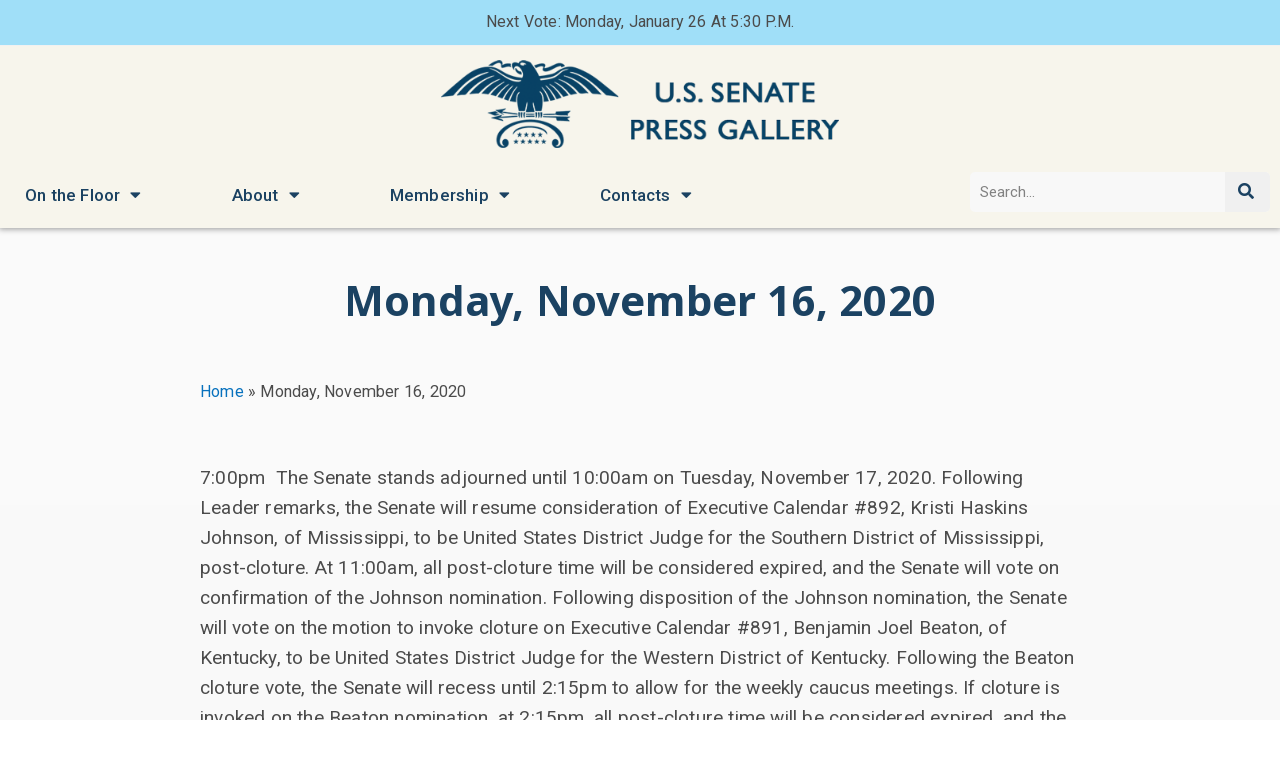

--- FILE ---
content_type: text/html; charset=UTF-8
request_url: https://www.dailypress.senate.gov/monday-november-16-2020-2/
body_size: 15621
content:
<!DOCTYPE html>
<html class="html" lang="en-US">
<head>
	<meta charset="UTF-8">
	<link rel="profile" href="https://gmpg.org/xfn/11">

	<meta name='robots' content='index, follow, max-image-preview:large, max-snippet:-1, max-video-preview:-1' />
<meta name="viewport" content="width=device-width, initial-scale=1">
	<!-- This site is optimized with the Yoast SEO plugin v23.5 - https://yoast.com/wordpress/plugins/seo/ -->
	<title>Monday, November 16, 2020 - U.S. Senate Daily Press</title>
	<link rel="canonical" href="https://www.dailypress.senate.gov/monday-november-16-2020-2/" />
	<meta property="og:locale" content="en_US" />
	<meta property="og:type" content="article" />
	<meta property="og:title" content="Monday, November 16, 2020 - U.S. Senate Daily Press" />
	<meta property="og:description" content="7:00pm  The Senate stands adjourned until 10:00am on Tuesday, November 17, 2020. Following Leader remarks, the Senate will resume consideration of Executive Calendar #892, Kristi Haskins Johnson, of Mississippi, to be United States District Judge for the Southern District of Mississippi, post-cloture. At 11:00am, all post-cloture time will be considered expired, and the Senate will [&hellip;]" />
	<meta property="og:url" content="https://www.dailypress.senate.gov/monday-november-16-2020-2/" />
	<meta property="og:site_name" content="U.S. Senate Daily Press" />
	<meta property="article:published_time" content="2020-11-16T20:12:53+00:00" />
	<meta property="og:image" content="https://www.dailypress.senate.gov/wp-content/uploads/DailyPress-logo-FB.png" />
	<meta property="og:image:width" content="615" />
	<meta property="og:image:height" content="335" />
	<meta property="og:image:type" content="image/png" />
	<meta name="author" content="Amy Gross" />
	<meta name="twitter:card" content="summary_large_image" />
	<meta name="twitter:creator" content="@SenatePress" />
	<meta name="twitter:site" content="@SenatePress" />
	<meta name="twitter:label1" content="Written by" />
	<meta name="twitter:data1" content="Amy Gross" />
	<meta name="twitter:label2" content="Est. reading time" />
	<meta name="twitter:data2" content="3 minutes" />
	<script type="application/ld+json" class="yoast-schema-graph">{"@context":"https://schema.org","@graph":[{"@type":"Article","@id":"https://www.dailypress.senate.gov/monday-november-16-2020-2/#article","isPartOf":{"@id":"https://www.dailypress.senate.gov/monday-november-16-2020-2/"},"author":{"name":"Amy Gross","@id":"https://www.dailypress.senate.gov/#/schema/person/30777a9e41b04a538c2e639648e0d9d2"},"headline":"Monday, November 16, 2020","datePublished":"2020-11-16T20:12:53+00:00","dateModified":"2020-11-16T20:12:53+00:00","mainEntityOfPage":{"@id":"https://www.dailypress.senate.gov/monday-november-16-2020-2/"},"wordCount":668,"publisher":{"@id":"https://www.dailypress.senate.gov/#organization"},"inLanguage":"en-US"},{"@type":"WebPage","@id":"https://www.dailypress.senate.gov/monday-november-16-2020-2/","url":"https://www.dailypress.senate.gov/monday-november-16-2020-2/","name":"Monday, November 16, 2020 - U.S. Senate Daily Press","isPartOf":{"@id":"https://www.dailypress.senate.gov/#website"},"datePublished":"2020-11-16T20:12:53+00:00","dateModified":"2020-11-16T20:12:53+00:00","breadcrumb":{"@id":"https://www.dailypress.senate.gov/monday-november-16-2020-2/#breadcrumb"},"inLanguage":"en-US","potentialAction":[{"@type":"ReadAction","target":["https://www.dailypress.senate.gov/monday-november-16-2020-2/"]}]},{"@type":"BreadcrumbList","@id":"https://www.dailypress.senate.gov/monday-november-16-2020-2/#breadcrumb","itemListElement":[{"@type":"ListItem","position":1,"name":"Home","item":"https://www.dailypress.senate.gov/"},{"@type":"ListItem","position":2,"name":"Monday, November 16, 2020"}]},{"@type":"WebSite","@id":"https://www.dailypress.senate.gov/#website","url":"https://www.dailypress.senate.gov/","name":"U.S. Senate Daily Press","description":"","publisher":{"@id":"https://www.dailypress.senate.gov/#organization"},"potentialAction":[{"@type":"SearchAction","target":{"@type":"EntryPoint","urlTemplate":"https://www.dailypress.senate.gov/?s={search_term_string}"},"query-input":{"@type":"PropertyValueSpecification","valueRequired":true,"valueName":"search_term_string"}}],"inLanguage":"en-US"},{"@type":"Organization","@id":"https://www.dailypress.senate.gov/#organization","name":"U.S. Senate Press Gallery","url":"https://www.dailypress.senate.gov/","logo":{"@type":"ImageObject","inLanguage":"en-US","@id":"https://www.dailypress.senate.gov/#/schema/logo/image/","url":"https://www.dailypress.senate.gov/wp-content/uploads/cropped-senate-eagle-logo-1.png","contentUrl":"https://www.dailypress.senate.gov/wp-content/uploads/cropped-senate-eagle-logo-1.png","width":512,"height":512,"caption":"U.S. Senate Press Gallery"},"image":{"@id":"https://www.dailypress.senate.gov/#/schema/logo/image/"},"sameAs":["https://x.com/SenatePress"]},{"@type":"Person","@id":"https://www.dailypress.senate.gov/#/schema/person/30777a9e41b04a538c2e639648e0d9d2","name":"Amy Gross","image":{"@type":"ImageObject","inLanguage":"en-US","@id":"https://www.dailypress.senate.gov/#/schema/person/image/","url":"https://secure.gravatar.com/avatar/576a96fd221cee31f0b25304e489f886?s=96&d=mm&r=g","contentUrl":"https://secure.gravatar.com/avatar/576a96fd221cee31f0b25304e489f886?s=96&d=mm&r=g","caption":"Amy Gross"},"url":"https://www.dailypress.senate.gov/author/agross/"}]}</script>
	<!-- / Yoast SEO plugin. -->


<link rel="alternate" type="application/rss+xml" title="U.S. Senate Daily Press &raquo; Feed" href="https://www.dailypress.senate.gov/feed/" />
<link rel="alternate" type="application/rss+xml" title="U.S. Senate Daily Press &raquo; Comments Feed" href="https://www.dailypress.senate.gov/comments/feed/" />
<link rel='stylesheet' id='wp-block-library-css' href='https://www.dailypress.senate.gov/wp-includes/css/dist/block-library/style.min.css?ver=6.6.2' media='all' />
<style id='wp-block-library-theme-inline-css'>
.wp-block-audio :where(figcaption){color:#555;font-size:13px;text-align:center}.is-dark-theme .wp-block-audio :where(figcaption){color:#ffffffa6}.wp-block-audio{margin:0 0 1em}.wp-block-code{border:1px solid #ccc;border-radius:4px;font-family:Menlo,Consolas,monaco,monospace;padding:.8em 1em}.wp-block-embed :where(figcaption){color:#555;font-size:13px;text-align:center}.is-dark-theme .wp-block-embed :where(figcaption){color:#ffffffa6}.wp-block-embed{margin:0 0 1em}.blocks-gallery-caption{color:#555;font-size:13px;text-align:center}.is-dark-theme .blocks-gallery-caption{color:#ffffffa6}:root :where(.wp-block-image figcaption){color:#555;font-size:13px;text-align:center}.is-dark-theme :root :where(.wp-block-image figcaption){color:#ffffffa6}.wp-block-image{margin:0 0 1em}.wp-block-pullquote{border-bottom:4px solid;border-top:4px solid;color:currentColor;margin-bottom:1.75em}.wp-block-pullquote cite,.wp-block-pullquote footer,.wp-block-pullquote__citation{color:currentColor;font-size:.8125em;font-style:normal;text-transform:uppercase}.wp-block-quote{border-left:.25em solid;margin:0 0 1.75em;padding-left:1em}.wp-block-quote cite,.wp-block-quote footer{color:currentColor;font-size:.8125em;font-style:normal;position:relative}.wp-block-quote.has-text-align-right{border-left:none;border-right:.25em solid;padding-left:0;padding-right:1em}.wp-block-quote.has-text-align-center{border:none;padding-left:0}.wp-block-quote.is-large,.wp-block-quote.is-style-large,.wp-block-quote.is-style-plain{border:none}.wp-block-search .wp-block-search__label{font-weight:700}.wp-block-search__button{border:1px solid #ccc;padding:.375em .625em}:where(.wp-block-group.has-background){padding:1.25em 2.375em}.wp-block-separator.has-css-opacity{opacity:.4}.wp-block-separator{border:none;border-bottom:2px solid;margin-left:auto;margin-right:auto}.wp-block-separator.has-alpha-channel-opacity{opacity:1}.wp-block-separator:not(.is-style-wide):not(.is-style-dots){width:100px}.wp-block-separator.has-background:not(.is-style-dots){border-bottom:none;height:1px}.wp-block-separator.has-background:not(.is-style-wide):not(.is-style-dots){height:2px}.wp-block-table{margin:0 0 1em}.wp-block-table td,.wp-block-table th{word-break:normal}.wp-block-table :where(figcaption){color:#555;font-size:13px;text-align:center}.is-dark-theme .wp-block-table :where(figcaption){color:#ffffffa6}.wp-block-video :where(figcaption){color:#555;font-size:13px;text-align:center}.is-dark-theme .wp-block-video :where(figcaption){color:#ffffffa6}.wp-block-video{margin:0 0 1em}:root :where(.wp-block-template-part.has-background){margin-bottom:0;margin-top:0;padding:1.25em 2.375em}
</style>
<style id='classic-theme-styles-inline-css'>
/*! This file is auto-generated */
.wp-block-button__link{color:#fff;background-color:#32373c;border-radius:9999px;box-shadow:none;text-decoration:none;padding:calc(.667em + 2px) calc(1.333em + 2px);font-size:1.125em}.wp-block-file__button{background:#32373c;color:#fff;text-decoration:none}
</style>
<style id='global-styles-inline-css'>
:root{--wp--preset--aspect-ratio--square: 1;--wp--preset--aspect-ratio--4-3: 4/3;--wp--preset--aspect-ratio--3-4: 3/4;--wp--preset--aspect-ratio--3-2: 3/2;--wp--preset--aspect-ratio--2-3: 2/3;--wp--preset--aspect-ratio--16-9: 16/9;--wp--preset--aspect-ratio--9-16: 9/16;--wp--preset--color--black: #000000;--wp--preset--color--cyan-bluish-gray: #abb8c3;--wp--preset--color--white: #ffffff;--wp--preset--color--pale-pink: #f78da7;--wp--preset--color--vivid-red: #cf2e2e;--wp--preset--color--luminous-vivid-orange: #ff6900;--wp--preset--color--luminous-vivid-amber: #fcb900;--wp--preset--color--light-green-cyan: #7bdcb5;--wp--preset--color--vivid-green-cyan: #00d084;--wp--preset--color--pale-cyan-blue: #8ed1fc;--wp--preset--color--vivid-cyan-blue: #0693e3;--wp--preset--color--vivid-purple: #9b51e0;--wp--preset--gradient--vivid-cyan-blue-to-vivid-purple: linear-gradient(135deg,rgba(6,147,227,1) 0%,rgb(155,81,224) 100%);--wp--preset--gradient--light-green-cyan-to-vivid-green-cyan: linear-gradient(135deg,rgb(122,220,180) 0%,rgb(0,208,130) 100%);--wp--preset--gradient--luminous-vivid-amber-to-luminous-vivid-orange: linear-gradient(135deg,rgba(252,185,0,1) 0%,rgba(255,105,0,1) 100%);--wp--preset--gradient--luminous-vivid-orange-to-vivid-red: linear-gradient(135deg,rgba(255,105,0,1) 0%,rgb(207,46,46) 100%);--wp--preset--gradient--very-light-gray-to-cyan-bluish-gray: linear-gradient(135deg,rgb(238,238,238) 0%,rgb(169,184,195) 100%);--wp--preset--gradient--cool-to-warm-spectrum: linear-gradient(135deg,rgb(74,234,220) 0%,rgb(151,120,209) 20%,rgb(207,42,186) 40%,rgb(238,44,130) 60%,rgb(251,105,98) 80%,rgb(254,248,76) 100%);--wp--preset--gradient--blush-light-purple: linear-gradient(135deg,rgb(255,206,236) 0%,rgb(152,150,240) 100%);--wp--preset--gradient--blush-bordeaux: linear-gradient(135deg,rgb(254,205,165) 0%,rgb(254,45,45) 50%,rgb(107,0,62) 100%);--wp--preset--gradient--luminous-dusk: linear-gradient(135deg,rgb(255,203,112) 0%,rgb(199,81,192) 50%,rgb(65,88,208) 100%);--wp--preset--gradient--pale-ocean: linear-gradient(135deg,rgb(255,245,203) 0%,rgb(182,227,212) 50%,rgb(51,167,181) 100%);--wp--preset--gradient--electric-grass: linear-gradient(135deg,rgb(202,248,128) 0%,rgb(113,206,126) 100%);--wp--preset--gradient--midnight: linear-gradient(135deg,rgb(2,3,129) 0%,rgb(40,116,252) 100%);--wp--preset--font-size--small: 13px;--wp--preset--font-size--medium: 20px;--wp--preset--font-size--large: 36px;--wp--preset--font-size--x-large: 42px;--wp--preset--spacing--20: 0.44rem;--wp--preset--spacing--30: 0.67rem;--wp--preset--spacing--40: 1rem;--wp--preset--spacing--50: 1.5rem;--wp--preset--spacing--60: 2.25rem;--wp--preset--spacing--70: 3.38rem;--wp--preset--spacing--80: 5.06rem;--wp--preset--shadow--natural: 6px 6px 9px rgba(0, 0, 0, 0.2);--wp--preset--shadow--deep: 12px 12px 50px rgba(0, 0, 0, 0.4);--wp--preset--shadow--sharp: 6px 6px 0px rgba(0, 0, 0, 0.2);--wp--preset--shadow--outlined: 6px 6px 0px -3px rgba(255, 255, 255, 1), 6px 6px rgba(0, 0, 0, 1);--wp--preset--shadow--crisp: 6px 6px 0px rgba(0, 0, 0, 1);}:where(.is-layout-flex){gap: 0.5em;}:where(.is-layout-grid){gap: 0.5em;}body .is-layout-flex{display: flex;}.is-layout-flex{flex-wrap: wrap;align-items: center;}.is-layout-flex > :is(*, div){margin: 0;}body .is-layout-grid{display: grid;}.is-layout-grid > :is(*, div){margin: 0;}:where(.wp-block-columns.is-layout-flex){gap: 2em;}:where(.wp-block-columns.is-layout-grid){gap: 2em;}:where(.wp-block-post-template.is-layout-flex){gap: 1.25em;}:where(.wp-block-post-template.is-layout-grid){gap: 1.25em;}.has-black-color{color: var(--wp--preset--color--black) !important;}.has-cyan-bluish-gray-color{color: var(--wp--preset--color--cyan-bluish-gray) !important;}.has-white-color{color: var(--wp--preset--color--white) !important;}.has-pale-pink-color{color: var(--wp--preset--color--pale-pink) !important;}.has-vivid-red-color{color: var(--wp--preset--color--vivid-red) !important;}.has-luminous-vivid-orange-color{color: var(--wp--preset--color--luminous-vivid-orange) !important;}.has-luminous-vivid-amber-color{color: var(--wp--preset--color--luminous-vivid-amber) !important;}.has-light-green-cyan-color{color: var(--wp--preset--color--light-green-cyan) !important;}.has-vivid-green-cyan-color{color: var(--wp--preset--color--vivid-green-cyan) !important;}.has-pale-cyan-blue-color{color: var(--wp--preset--color--pale-cyan-blue) !important;}.has-vivid-cyan-blue-color{color: var(--wp--preset--color--vivid-cyan-blue) !important;}.has-vivid-purple-color{color: var(--wp--preset--color--vivid-purple) !important;}.has-black-background-color{background-color: var(--wp--preset--color--black) !important;}.has-cyan-bluish-gray-background-color{background-color: var(--wp--preset--color--cyan-bluish-gray) !important;}.has-white-background-color{background-color: var(--wp--preset--color--white) !important;}.has-pale-pink-background-color{background-color: var(--wp--preset--color--pale-pink) !important;}.has-vivid-red-background-color{background-color: var(--wp--preset--color--vivid-red) !important;}.has-luminous-vivid-orange-background-color{background-color: var(--wp--preset--color--luminous-vivid-orange) !important;}.has-luminous-vivid-amber-background-color{background-color: var(--wp--preset--color--luminous-vivid-amber) !important;}.has-light-green-cyan-background-color{background-color: var(--wp--preset--color--light-green-cyan) !important;}.has-vivid-green-cyan-background-color{background-color: var(--wp--preset--color--vivid-green-cyan) !important;}.has-pale-cyan-blue-background-color{background-color: var(--wp--preset--color--pale-cyan-blue) !important;}.has-vivid-cyan-blue-background-color{background-color: var(--wp--preset--color--vivid-cyan-blue) !important;}.has-vivid-purple-background-color{background-color: var(--wp--preset--color--vivid-purple) !important;}.has-black-border-color{border-color: var(--wp--preset--color--black) !important;}.has-cyan-bluish-gray-border-color{border-color: var(--wp--preset--color--cyan-bluish-gray) !important;}.has-white-border-color{border-color: var(--wp--preset--color--white) !important;}.has-pale-pink-border-color{border-color: var(--wp--preset--color--pale-pink) !important;}.has-vivid-red-border-color{border-color: var(--wp--preset--color--vivid-red) !important;}.has-luminous-vivid-orange-border-color{border-color: var(--wp--preset--color--luminous-vivid-orange) !important;}.has-luminous-vivid-amber-border-color{border-color: var(--wp--preset--color--luminous-vivid-amber) !important;}.has-light-green-cyan-border-color{border-color: var(--wp--preset--color--light-green-cyan) !important;}.has-vivid-green-cyan-border-color{border-color: var(--wp--preset--color--vivid-green-cyan) !important;}.has-pale-cyan-blue-border-color{border-color: var(--wp--preset--color--pale-cyan-blue) !important;}.has-vivid-cyan-blue-border-color{border-color: var(--wp--preset--color--vivid-cyan-blue) !important;}.has-vivid-purple-border-color{border-color: var(--wp--preset--color--vivid-purple) !important;}.has-vivid-cyan-blue-to-vivid-purple-gradient-background{background: var(--wp--preset--gradient--vivid-cyan-blue-to-vivid-purple) !important;}.has-light-green-cyan-to-vivid-green-cyan-gradient-background{background: var(--wp--preset--gradient--light-green-cyan-to-vivid-green-cyan) !important;}.has-luminous-vivid-amber-to-luminous-vivid-orange-gradient-background{background: var(--wp--preset--gradient--luminous-vivid-amber-to-luminous-vivid-orange) !important;}.has-luminous-vivid-orange-to-vivid-red-gradient-background{background: var(--wp--preset--gradient--luminous-vivid-orange-to-vivid-red) !important;}.has-very-light-gray-to-cyan-bluish-gray-gradient-background{background: var(--wp--preset--gradient--very-light-gray-to-cyan-bluish-gray) !important;}.has-cool-to-warm-spectrum-gradient-background{background: var(--wp--preset--gradient--cool-to-warm-spectrum) !important;}.has-blush-light-purple-gradient-background{background: var(--wp--preset--gradient--blush-light-purple) !important;}.has-blush-bordeaux-gradient-background{background: var(--wp--preset--gradient--blush-bordeaux) !important;}.has-luminous-dusk-gradient-background{background: var(--wp--preset--gradient--luminous-dusk) !important;}.has-pale-ocean-gradient-background{background: var(--wp--preset--gradient--pale-ocean) !important;}.has-electric-grass-gradient-background{background: var(--wp--preset--gradient--electric-grass) !important;}.has-midnight-gradient-background{background: var(--wp--preset--gradient--midnight) !important;}.has-small-font-size{font-size: var(--wp--preset--font-size--small) !important;}.has-medium-font-size{font-size: var(--wp--preset--font-size--medium) !important;}.has-large-font-size{font-size: var(--wp--preset--font-size--large) !important;}.has-x-large-font-size{font-size: var(--wp--preset--font-size--x-large) !important;}
:where(.wp-block-post-template.is-layout-flex){gap: 1.25em;}:where(.wp-block-post-template.is-layout-grid){gap: 1.25em;}
:where(.wp-block-columns.is-layout-flex){gap: 2em;}:where(.wp-block-columns.is-layout-grid){gap: 2em;}
:root :where(.wp-block-pullquote){font-size: 1.5em;line-height: 1.6;}
</style>
<link rel='stylesheet' id='archives-cal-twentytwelve-css' href='https://www.dailypress.senate.gov/wp-content/plugins/archives-calendar-widget/themes/twentytwelve.css?ver=1.0.14' media='all' />
<link rel='stylesheet' id='font-awesome-css' href='https://www.dailypress.senate.gov/wp-content/themes/oceanwp/assets/fonts/fontawesome/css/all.min.css?ver=1766103327' media='all' />
<link rel='stylesheet' id='simple-line-icons-css' href='https://www.dailypress.senate.gov/wp-content/themes/oceanwp/assets/css/third/simple-line-icons.min.css?ver=1766103327' media='all' />
<link rel='stylesheet' id='oceanwp-style-css' href='https://www.dailypress.senate.gov/wp-content/themes/oceanwp/assets/css/style.min.css?ver=1766103327' media='all' />
<link rel='stylesheet' id='elementor-frontend-css' href='https://www.dailypress.senate.gov/wp-content/uploads/elementor/css/custom-frontend.min.css?ver=1768162821' media='all' />
<link rel='stylesheet' id='widget-image-css' href='https://www.dailypress.senate.gov/wp-content/plugins/elementor/assets/css/widget-image.min.css?ver=3.24.5' media='all' />
<link rel='stylesheet' id='widget-nav-menu-css' href='https://www.dailypress.senate.gov/wp-content/uploads/elementor/css/custom-pro-widget-nav-menu.min.css?ver=1768162822' media='all' />
<link rel='stylesheet' id='widget-theme-elements-css' href='https://www.dailypress.senate.gov/wp-content/plugins/elementor-pro/assets/css/widget-theme-elements.min.css?ver=3.24.3' media='all' />
<link rel='stylesheet' id='elementor-icons-shared-0-css' href='https://www.dailypress.senate.gov/wp-content/plugins/elementor/assets/lib/font-awesome/css/fontawesome.min.css?ver=5.15.3' media='all' />
<link rel='stylesheet' id='elementor-icons-fa-solid-css' href='https://www.dailypress.senate.gov/wp-content/plugins/elementor/assets/lib/font-awesome/css/solid.min.css?ver=5.15.3' media='all' />
<link rel='stylesheet' id='widget-heading-css' href='https://www.dailypress.senate.gov/wp-content/plugins/elementor/assets/css/widget-heading.min.css?ver=3.24.5' media='all' />
<link rel='stylesheet' id='widget-text-editor-css' href='https://www.dailypress.senate.gov/wp-content/plugins/elementor/assets/css/widget-text-editor.min.css?ver=3.24.5' media='all' />
<link rel='stylesheet' id='elementor-icons-css' href='https://www.dailypress.senate.gov/wp-content/plugins/elementor/assets/lib/eicons/css/elementor-icons.min.css?ver=5.31.0' media='all' />
<link rel='stylesheet' id='swiper-css' href='https://www.dailypress.senate.gov/wp-content/plugins/elementor/assets/lib/swiper/v8/css/swiper.min.css?ver=8.4.5' media='all' />
<link rel='stylesheet' id='e-swiper-css' href='https://www.dailypress.senate.gov/wp-content/plugins/elementor/assets/css/conditionals/e-swiper.min.css?ver=3.24.5' media='all' />
<link rel='stylesheet' id='elementor-post-49513-css' href='https://www.dailypress.senate.gov/wp-content/uploads/elementor/css/post-49513.css?ver=1768162822' media='all' />
<link rel='stylesheet' id='elementor-pro-css' href='https://www.dailypress.senate.gov/wp-content/uploads/elementor/css/custom-pro-frontend.min.css?ver=1768162822' media='all' />
<link rel='stylesheet' id='elementor-post-51443-css' href='https://www.dailypress.senate.gov/wp-content/uploads/elementor/css/post-51443.css?ver=1768162822' media='all' />
<link rel='stylesheet' id='elementor-post-52279-css' href='https://www.dailypress.senate.gov/wp-content/uploads/elementor/css/post-52279.css?ver=1768162822' media='all' />
<link rel='stylesheet' id='elementor-post-56565-css' href='https://www.dailypress.senate.gov/wp-content/uploads/elementor/css/post-56565.css?ver=1768163130' media='all' />
<link rel='stylesheet' id='tablepress-default-css' href='https://www.dailypress.senate.gov/wp-content/plugins/tablepress/css/build/default.css?ver=2.4.2' media='all' />
<style id='tablepress-default-inline-css'>
table#tablepress-4,table#tablepress-1,table#tablepress-5,table#tablepress-2{width:1300px!important;margin:0 auto 1%!important;padding:10px;border:1px solid #ccc}.dataTables_filter{float:none!important;padding:1%}.dataTables_scrollBody#tablepress-4,.dataTables_scrollBody#tablepress-1,.dataTables_scrollBody#tablepress-5,.dataTables_scrollBody#tablepress-2,{width:1300px!important}#tablepress-4 .column-1,#tablepress-1 .column-1,#tablepress-5 .column-1{width:16%!important}#tablepress-4 .column-2,#tablepress-1 .column-2,#tablepress-5 .column-2{width:8%!important}#tablepress-4 .column-3,#tablepress-1 .column-3,#tablepress-5 .column-3{width:8%!important}#tablepress-4 .column-4,#tablepress-1 .column-4,#tablepress-5 .column-4{width:11%!important}#tablepress-4 .column-5,#tablepress-1 .column-5,#tablepress-5 .column-5{width:12%!important}#tablepress-4 .column-6,#tablepress-1 .column-6,#tablepress-5 .column-6{width:13%!important}#tablepress-4 .column-7,#tablepress-1 .column-7,#tablepress-5 .column-7{width:10%!important}#tablepress-4 .column-8,#tablepress-1 .column-8,#tablepress-5 .column-8{width:21%!important}.tablepress .row-hover tr:hover td{background-color:#A0DFF8}#tablepress-2 .column-1{width:15%!important}#tablepress-2 .column-2{width:14%!important}#tablepress-2 .column-3{width:20%!important}#tablepress-2 .column-4{width:14%!important}#tablepress-2 .column-5{width:13%!important}#tablepress-2 .column-6{width:24%!important}table#tablepress-12,#tablepress-12 .dataTables_scroll{width:821px!important;margin:0 auto 1%!important;padding:0 10px 10px;border:1px solid #ccc}#tablepress-12_wrapper .dataTables_scrollHead{width:821px!important;margin:auto!important}#tablepress-12 .column-1{width:25%!important}#tablepress-12 .column-2{width:25%!important}#tablepress-12 .column-3{width:50%!important}@media screen and (min-width: 768px) and (max-width: 1080px){table#tablepress-12,#tablepress-12 .dataTables_scroll{max-width:100%;margin:0 auto 1%!important;padding:0 10px 10px;border:1px solid #ccc;width:auto}#tablepress-12_wrapper .dataTables_scrollHead{max-width:100%!important;margin:auto!important;width:auto}}
</style>
<link rel='stylesheet' id='oe-widgets-style-css' href='https://www.dailypress.senate.gov/wp-content/plugins/ocean-extra/assets/css/widgets.css?ver=6.6.2' media='all' />
<link rel='stylesheet' id='ecs-styles-css' href='https://www.dailypress.senate.gov/wp-content/plugins/ele-custom-skin/assets/css/ecs-style.css?ver=3.1.9' media='all' />
<link rel='stylesheet' id='elementor-post-53239-css' href='https://www.dailypress.senate.gov/wp-content/uploads/elementor/css/post-53239.css?ver=1635961442' media='all' />
<link rel='stylesheet' id='google-fonts-1-css' href='https://fonts.googleapis.com/css?family=Roboto%3A100%2C100italic%2C200%2C200italic%2C300%2C300italic%2C400%2C400italic%2C500%2C500italic%2C600%2C600italic%2C700%2C700italic%2C800%2C800italic%2C900%2C900italic%7CNoto+Sans%3A100%2C100italic%2C200%2C200italic%2C300%2C300italic%2C400%2C400italic%2C500%2C500italic%2C600%2C600italic%2C700%2C700italic%2C800%2C800italic%2C900%2C900italic&#038;display=auto&#038;ver=6.6.2' media='all' />
<link rel="preconnect" href="https://fonts.gstatic.com/" crossorigin><script src="https://www.dailypress.senate.gov/wp-includes/js/jquery/jquery.min.js?ver=3.7.1" id="jquery-core-js"></script>
<script src="https://www.dailypress.senate.gov/wp-includes/js/jquery/jquery-migrate.min.js?ver=3.4.1" id="jquery-migrate-js"></script>
<script src="https://www.dailypress.senate.gov/wp-content/plugins/archives-calendar-widget/admin/js/jquery.arcw-init.js?ver=1.0.14" id="jquery-arcw-js"></script>
<script id="ecs_ajax_load-js-extra">
var ecs_ajax_params = {"ajaxurl":"https:\/\/www.dailypress.senate.gov\/wp-admin\/admin-ajax.php","posts":"{\"page\":0,\"name\":\"monday-november-16-2020-2\",\"error\":\"\",\"m\":\"\",\"p\":0,\"post_parent\":\"\",\"subpost\":\"\",\"subpost_id\":\"\",\"attachment\":\"\",\"attachment_id\":0,\"pagename\":\"\",\"page_id\":0,\"second\":\"\",\"minute\":\"\",\"hour\":\"\",\"day\":0,\"monthnum\":0,\"year\":0,\"w\":0,\"category_name\":\"\",\"tag\":\"\",\"cat\":\"\",\"tag_id\":\"\",\"author\":\"\",\"author_name\":\"\",\"feed\":\"\",\"tb\":\"\",\"paged\":0,\"meta_key\":\"\",\"meta_value\":\"\",\"preview\":\"\",\"s\":\"\",\"sentence\":\"\",\"title\":\"\",\"fields\":\"\",\"menu_order\":\"\",\"embed\":\"\",\"category__in\":[],\"category__not_in\":[],\"category__and\":[],\"post__in\":[],\"post__not_in\":[],\"post_name__in\":[],\"tag__in\":[],\"tag__not_in\":[],\"tag__and\":[],\"tag_slug__in\":[],\"tag_slug__and\":[],\"post_parent__in\":[],\"post_parent__not_in\":[],\"author__in\":[],\"author__not_in\":[],\"search_columns\":[],\"post_type\":[\"post\",\"page\",\"e-landing-page\"],\"ignore_sticky_posts\":false,\"suppress_filters\":false,\"cache_results\":true,\"update_post_term_cache\":true,\"update_menu_item_cache\":false,\"lazy_load_term_meta\":true,\"update_post_meta_cache\":true,\"posts_per_page\":3,\"nopaging\":false,\"comments_per_page\":\"50\",\"no_found_rows\":false,\"order\":\"DESC\"}"};
</script>
<script src="https://www.dailypress.senate.gov/wp-content/plugins/ele-custom-skin/assets/js/ecs_ajax_pagination.js?ver=3.1.9" id="ecs_ajax_load-js"></script>
<script src="https://www.dailypress.senate.gov/wp-content/plugins/ele-custom-skin/assets/js/ecs.js?ver=3.1.9" id="ecs-script-js"></script>
<link rel="https://api.w.org/" href="https://www.dailypress.senate.gov/wp-json/" /><link rel="alternate" title="JSON" type="application/json" href="https://www.dailypress.senate.gov/wp-json/wp/v2/posts/44613" /><link rel="EditURI" type="application/rsd+xml" title="RSD" href="https://www.dailypress.senate.gov/xmlrpc.php?rsd" />
<meta name="generator" content="WordPress 6.6.2" />
<link rel='shortlink' href='https://www.dailypress.senate.gov/?p=44613' />
<link rel="alternate" title="oEmbed (JSON)" type="application/json+oembed" href="https://www.dailypress.senate.gov/wp-json/oembed/1.0/embed?url=https%3A%2F%2Fwww.dailypress.senate.gov%2Fmonday-november-16-2020-2%2F" />
<link rel="alternate" title="oEmbed (XML)" type="text/xml+oembed" href="https://www.dailypress.senate.gov/wp-json/oembed/1.0/embed?url=https%3A%2F%2Fwww.dailypress.senate.gov%2Fmonday-november-16-2020-2%2F&#038;format=xml" />
<meta name="generator" content="Elementor 3.24.5; features: additional_custom_breakpoints; settings: css_print_method-external, google_font-enabled, font_display-auto">
<!-- Global site analytics code for Adobe -->
<script src="https://assets.adobedtm.com/566dc2d26e4f/f8d2f26c1eac/launch-3a705652822d.min.js" async></script>
			<style>
				.e-con.e-parent:nth-of-type(n+4):not(.e-lazyloaded):not(.e-no-lazyload),
				.e-con.e-parent:nth-of-type(n+4):not(.e-lazyloaded):not(.e-no-lazyload) * {
					background-image: none !important;
				}
				@media screen and (max-height: 1024px) {
					.e-con.e-parent:nth-of-type(n+3):not(.e-lazyloaded):not(.e-no-lazyload),
					.e-con.e-parent:nth-of-type(n+3):not(.e-lazyloaded):not(.e-no-lazyload) * {
						background-image: none !important;
					}
				}
				@media screen and (max-height: 640px) {
					.e-con.e-parent:nth-of-type(n+2):not(.e-lazyloaded):not(.e-no-lazyload),
					.e-con.e-parent:nth-of-type(n+2):not(.e-lazyloaded):not(.e-no-lazyload) * {
						background-image: none !important;
					}
				}
			</style>
			<link rel="icon" href="https://www.dailypress.senate.gov/wp-content/uploads/favicon-2-150x150.jpg" sizes="32x32" />
<link rel="icon" href="https://www.dailypress.senate.gov/wp-content/uploads/favicon-2-768x768.jpg" sizes="192x192" />
<link rel="apple-touch-icon" href="https://www.dailypress.senate.gov/wp-content/uploads/favicon-2-768x768.jpg" />
<meta name="msapplication-TileImage" content="https://www.dailypress.senate.gov/wp-content/uploads/favicon-2-768x768.jpg" />
<!-- OceanWP CSS -->
<style type="text/css">
/* General CSS */a:hover,a.light:hover,.theme-heading .text::before,.theme-heading .text::after,#top-bar-content >a:hover,#top-bar-social li.oceanwp-email a:hover,#site-navigation-wrap .dropdown-menu >li >a:hover,#site-header.medium-header #medium-searchform button:hover,.oceanwp-mobile-menu-icon a:hover,.blog-entry.post .blog-entry-header .entry-title a:hover,.blog-entry.post .blog-entry-readmore a:hover,.blog-entry.thumbnail-entry .blog-entry-category a,ul.meta li a:hover,.dropcap,.single nav.post-navigation .nav-links .title,body .related-post-title a:hover,body #wp-calendar caption,body .contact-info-widget.default i,body .contact-info-widget.big-icons i,body .custom-links-widget .oceanwp-custom-links li a:hover,body .custom-links-widget .oceanwp-custom-links li a:hover:before,body .posts-thumbnails-widget li a:hover,body .social-widget li.oceanwp-email a:hover,.comment-author .comment-meta .comment-reply-link,#respond #cancel-comment-reply-link:hover,#footer-widgets .footer-box a:hover,#footer-bottom a:hover,#footer-bottom #footer-bottom-menu a:hover,.sidr a:hover,.sidr-class-dropdown-toggle:hover,.sidr-class-menu-item-has-children.active >a,.sidr-class-menu-item-has-children.active >a >.sidr-class-dropdown-toggle,input[type=checkbox]:checked:before{color:#053552}.single nav.post-navigation .nav-links .title .owp-icon use,.blog-entry.post .blog-entry-readmore a:hover .owp-icon use,body .contact-info-widget.default .owp-icon use,body .contact-info-widget.big-icons .owp-icon use{stroke:#053552}input[type="button"],input[type="reset"],input[type="submit"],button[type="submit"],.button,#site-navigation-wrap .dropdown-menu >li.btn >a >span,.thumbnail:hover i,.post-quote-content,.omw-modal .omw-close-modal,body .contact-info-widget.big-icons li:hover i,body div.wpforms-container-full .wpforms-form input[type=submit],body div.wpforms-container-full .wpforms-form button[type=submit],body div.wpforms-container-full .wpforms-form .wpforms-page-button{background-color:#053552}.thumbnail:hover .link-post-svg-icon{background-color:#053552}body .contact-info-widget.big-icons li:hover .owp-icon{background-color:#053552}.widget-title{border-color:#053552}blockquote{border-color:#053552}#searchform-dropdown{border-color:#053552}.dropdown-menu .sub-menu{border-color:#053552}.blog-entry.large-entry .blog-entry-readmore a:hover{border-color:#053552}.oceanwp-newsletter-form-wrap input[type="email"]:focus{border-color:#053552}.social-widget li.oceanwp-email a:hover{border-color:#053552}#respond #cancel-comment-reply-link:hover{border-color:#053552}body .contact-info-widget.big-icons li:hover i{border-color:#053552}#footer-widgets .oceanwp-newsletter-form-wrap input[type="email"]:focus{border-color:#053552}blockquote,.wp-block-quote{border-left-color:#053552}body .contact-info-widget.big-icons li:hover .owp-icon{border-color:#053552}input[type="button"]:hover,input[type="reset"]:hover,input[type="submit"]:hover,button[type="submit"]:hover,input[type="button"]:focus,input[type="reset"]:focus,input[type="submit"]:focus,button[type="submit"]:focus,.button:hover,.button:focus,#site-navigation-wrap .dropdown-menu >li.btn >a:hover >span,.post-quote-author,.omw-modal .omw-close-modal:hover,body div.wpforms-container-full .wpforms-form input[type=submit]:hover,body div.wpforms-container-full .wpforms-form button[type=submit]:hover,body div.wpforms-container-full .wpforms-form .wpforms-page-button:hover{background-color:#3aa9ef}body,.has-parallax-footer:not(.separate-layout) #main{background-color:#f7f7f7}a{color:#0771bd}a .owp-icon use{stroke:#0771bd}a:hover{color:#3aa9ef}a:hover .owp-icon use{stroke:#3aa9ef}.container{width:900px}@media only screen and (min-width:960px){.content-area,.content-left-sidebar .content-area{width:100%}}#main #content-wrap,.separate-layout #main #content-wrap{padding-bottom:50px}@media (max-width:768px){#main #content-wrap,.separate-layout #main #content-wrap{padding-bottom:50px}}@media (max-width:480px){#main #content-wrap,.separate-layout #main #content-wrap{padding-bottom:50px}}.page-header,.has-transparent-header .page-header{padding:0}.site-breadcrumbs,.background-image-page-header .site-breadcrumbs{color:#4b4b4b}.site-breadcrumbs a,.background-image-page-header .site-breadcrumbs a{color:#0771bd}.site-breadcrumbs a .owp-icon use,.background-image-page-header .site-breadcrumbs a .owp-icon use{stroke:#0771bd}.site-breadcrumbs a:hover,.background-image-page-header .site-breadcrumbs a:hover{color:#3aa9ef}.site-breadcrumbs a:hover .owp-icon use,.background-image-page-header .site-breadcrumbs a:hover .owp-icon use{stroke:#3aa9ef}#scroll-top{border-radius:10px}#scroll-top{background-color:#0771bd}#scroll-top:hover{background-color:#a0dff8}#scroll-top:hover{color:#0771bd}#scroll-top:hover .owp-icon use{stroke:#ffffff}/* Blog CSS */.single-post.content-max-width #wrap .thumbnail,.single-post.content-max-width #wrap .wp-block-buttons,.single-post.content-max-width #wrap .wp-block-verse,.single-post.content-max-width #wrap .entry-header,.single-post.content-max-width #wrap ul.meta,.single-post.content-max-width #wrap .entry-content p,.single-post.content-max-width #wrap .entry-content h1,.single-post.content-max-width #wrap .entry-content h2,.single-post.content-max-width #wrap .entry-content h3,.single-post.content-max-width #wrap .entry-content h4,.single-post.content-max-width #wrap .entry-content h5,.single-post.content-max-width #wrap .entry-content h6,.single-post.content-max-width #wrap .wp-block-image,.single-post.content-max-width #wrap .wp-block-gallery,.single-post.content-max-width #wrap .wp-block-video,.single-post.content-max-width #wrap .wp-block-quote,.single-post.content-max-width #wrap .wp-block-text-columns,.single-post.content-max-width #wrap .wp-block-code,.single-post.content-max-width #wrap .entry-content ul,.single-post.content-max-width #wrap .entry-content ol,.single-post.content-max-width #wrap .wp-block-cover-text,.single-post.content-max-width #wrap .wp-block-cover,.single-post.content-max-width #wrap .wp-block-columns,.single-post.content-max-width #wrap .post-tags,.single-post.content-max-width #wrap .comments-area,.single-post.content-max-width #wrap .wp-block-embed,#wrap .wp-block-separator.is-style-wide:not(.size-full){max-width:800px}.single-post.content-max-width #wrap .wp-block-image.alignleft,.single-post.content-max-width #wrap .wp-block-image.alignright{max-width:400px}.single-post.content-max-width #wrap .wp-block-image.alignleft{margin-left:calc( 50% - 400px)}.single-post.content-max-width #wrap .wp-block-image.alignright{margin-right:calc( 50% - 400px)}.single-post.content-max-width #wrap .wp-block-embed,.single-post.content-max-width #wrap .wp-block-verse{margin-left:auto;margin-right:auto}/* Header CSS */#site-logo #site-logo-inner,.oceanwp-social-menu .social-menu-inner,#site-header.full_screen-header .menu-bar-inner,.after-header-content .after-header-content-inner{height:80px}#site-navigation-wrap .dropdown-menu >li >a,.oceanwp-mobile-menu-icon a,.mobile-menu-close,.after-header-content-inner >a{line-height:80px}#site-header,.has-transparent-header .is-sticky #site-header,.has-vh-transparent .is-sticky #site-header.vertical-header,#searchform-header-replace{background-color:#f7f5ec}#site-header.has-header-media .overlay-header-media{background-color:rgba(0,0,0,0.5)}#site-header #site-logo #site-logo-inner a img,#site-header.center-header #site-navigation-wrap .middle-site-logo a img{max-height:90px}#site-navigation-wrap .dropdown-menu >li >a{background-color:#faf2d0}.dropdown-menu .sub-menu{min-width:225px}.dropdown-menu ul li a.menu-link{color:#053552}.dropdown-menu ul li a.menu-link .owp-icon use{stroke:#053552}.dropdown-menu ul li a.menu-link:hover{color:#0771bd}.dropdown-menu ul li a.menu-link:hover .owp-icon use{stroke:#0771bd}/* Top Bar CSS */#top-bar{padding:7px}#top-bar-wrap,.oceanwp-top-bar-sticky{background-color:#a0dff8}#top-bar-wrap,#top-bar-content strong{color:#4b4b4b}#top-bar-content a,#top-bar-social-alt a{color:#053552}#top-bar-content a:hover,#top-bar-social-alt a:hover{color:#0771bd}/* Sidebar CSS */.widget-area{padding:0!important}/* Typography CSS */body{color:#4b4b4b}
</style></head>

<body class="post-template-default single single-post postid-44613 single-format-standard wp-custom-logo wp-embed-responsive oceanwp-theme dropdown-mobile no-header-border default-breakpoint content-full-width content-max-width post-in-category-uncategorized has-topbar has-breadcrumbs elementor-default elementor-kit-49513 elementor-page-56565" itemscope="itemscope" itemtype="https://schema.org/Article">

	
	
	<div id="outer-wrap" class="site clr">

		<a class="skip-link screen-reader-text" href="#main">Skip to content</a>

		
		<div id="wrap" class="clr">

			

<div id="top-bar-wrap" class="clr">

	<div id="top-bar" class="clr">

		
		<div id="top-bar-inner" class="clr">

			
	<div id="top-bar-content" class="clr has-content top-bar-centered">

		
		
			
				<span class="topbar-content">

					Next vote: Monday, January 26 at 5:30 p.M.
				</span>

				
	</div><!-- #top-bar-content -->



		</div><!-- #top-bar-inner -->

		
	</div><!-- #top-bar -->

</div><!-- #top-bar-wrap -->


			
<header id="site-header" class="effect-two clr" data-height="80" itemscope="itemscope" itemtype="https://schema.org/WPHeader" role="banner">

			<div data-elementor-type="header" data-elementor-id="51443" class="elementor elementor-51443 elementor-location-header" data-elementor-post-type="elementor_library">
					<section class="elementor-section elementor-top-section elementor-element elementor-element-9f7c005 elementor-section-full_width elementor-section-height-min-height elementor-section-height-default elementor-section-items-middle" data-id="9f7c005" data-element_type="section">
						<div class="elementor-container elementor-column-gap-default">
					<div class="elementor-column elementor-col-100 elementor-top-column elementor-element elementor-element-57d31b9" data-id="57d31b9" data-element_type="column">
			<div class="elementor-widget-wrap elementor-element-populated">
						<section class="elementor-section elementor-inner-section elementor-element elementor-element-f6988fa elementor-section-boxed elementor-section-height-default elementor-section-height-default" data-id="f6988fa" data-element_type="section">
						<div class="elementor-container elementor-column-gap-default">
					<div class="elementor-column elementor-col-33 elementor-inner-column elementor-element elementor-element-66a280f elementor-hidden-phone" data-id="66a280f" data-element_type="column">
			<div class="elementor-widget-wrap">
							</div>
		</div>
				<div class="elementor-column elementor-col-33 elementor-inner-column elementor-element elementor-element-e893475" data-id="e893475" data-element_type="column">
			<div class="elementor-widget-wrap elementor-element-populated">
						<div class="elementor-element elementor-element-cdc6fe2 elementor-widget elementor-widget-theme-site-logo elementor-widget-image" data-id="cdc6fe2" data-element_type="widget" data-widget_type="theme-site-logo.default">
				<div class="elementor-widget-container">
									<a href="https://www.dailypress.senate.gov">
			<img width="501" height="110" src="https://www.dailypress.senate.gov/wp-content/uploads/DailyPress-logo-sanserif-Oct15-1.png" class="attachment-medium size-medium wp-image-56839" alt="U.S. Senate Daily Press Gallery logo" />				</a>
									</div>
				</div>
					</div>
		</div>
				<div class="elementor-column elementor-col-33 elementor-inner-column elementor-element elementor-element-1e50a31 elementor-hidden-phone" data-id="1e50a31" data-element_type="column">
			<div class="elementor-widget-wrap">
							</div>
		</div>
					</div>
		</section>
				<section class="elementor-section elementor-inner-section elementor-element elementor-element-ea98c6c elementor-section-boxed elementor-section-height-default elementor-section-height-default" data-id="ea98c6c" data-element_type="section">
						<div class="elementor-container elementor-column-gap-default">
					<div class="elementor-column elementor-col-50 elementor-inner-column elementor-element elementor-element-9c60ca3" data-id="9c60ca3" data-element_type="column">
			<div class="elementor-widget-wrap elementor-element-populated">
						<div class="elementor-element elementor-element-599662f elementor-nav-menu__align-start elementor-nav-menu--stretch elementor-nav-menu--dropdown-tablet elementor-nav-menu__text-align-aside elementor-nav-menu--toggle elementor-nav-menu--burger elementor-widget elementor-widget-nav-menu" data-id="599662f" data-element_type="widget" data-settings="{&quot;full_width&quot;:&quot;stretch&quot;,&quot;layout&quot;:&quot;horizontal&quot;,&quot;submenu_icon&quot;:{&quot;value&quot;:&quot;&lt;i class=\&quot;fas fa-caret-down\&quot;&gt;&lt;\/i&gt;&quot;,&quot;library&quot;:&quot;fa-solid&quot;},&quot;toggle&quot;:&quot;burger&quot;}" data-widget_type="nav-menu.default">
				<div class="elementor-widget-container">
						<nav aria-label="Menu" class="elementor-nav-menu--main elementor-nav-menu__container elementor-nav-menu--layout-horizontal e--pointer-overline e--animation-slide">
				<ul id="menu-1-599662f" class="elementor-nav-menu"><li class="menu-item menu-item-type-post_type menu-item-object-page menu-item-has-children menu-item-52135"><a href="https://www.dailypress.senate.gov/on-the-floor/" class="elementor-item">On the Floor</a>
<ul class="sub-menu elementor-nav-menu--dropdown">
	<li class="menu-item menu-item-type-post_type menu-item-object-page menu-item-58525"><a href="https://www.dailypress.senate.gov/on-the-floor/" class="elementor-sub-item">On the Floor</a></li>
	<li class="menu-item menu-item-type-post_type menu-item-object-page menu-item-58113"><a href="https://www.dailypress.senate.gov/on-the-floor/senate-facts/" class="elementor-sub-item">Senate Facts</a></li>
</ul>
</li>
<li class="menu-item menu-item-type-post_type menu-item-object-page menu-item-has-children menu-item-51595"><a href="https://www.dailypress.senate.gov/about/" class="elementor-item">About</a>
<ul class="sub-menu elementor-nav-menu--dropdown">
	<li class="menu-item menu-item-type-post_type menu-item-object-page menu-item-56477"><a href="https://www.dailypress.senate.gov/about/" class="elementor-sub-item">About Us</a></li>
	<li class="menu-item menu-item-type-post_type menu-item-object-page menu-item-51561"><a href="https://www.dailypress.senate.gov/about/history/" class="elementor-sub-item">Gallery History</a></li>
	<li class="menu-item menu-item-type-post_type menu-item-object-page menu-item-51599"><a href="https://www.dailypress.senate.gov/about/standing-committee-of-correspondents/" class="elementor-sub-item">Standing Committee of Correspondents</a></li>
</ul>
</li>
<li class="menu-item menu-item-type-post_type menu-item-object-page menu-item-has-children menu-item-57489"><a href="https://www.dailypress.senate.gov/membership/" class="elementor-item">Membership</a>
<ul class="sub-menu elementor-nav-menu--dropdown">
	<li class="menu-item menu-item-type-post_type menu-item-object-page menu-item-57493"><a href="https://www.dailypress.senate.gov/membership/" class="elementor-sub-item">Membership</a></li>
	<li class="menu-item menu-item-type-post_type menu-item-object-page menu-item-51567"><a href="https://www.dailypress.senate.gov/membership/gallery-rules/" class="elementor-sub-item">Governing Rules</a></li>
	<li class="menu-item menu-item-type-post_type menu-item-object-page menu-item-57975"><a href="https://www.dailypress.senate.gov/membership/membership-lists/" class="elementor-sub-item">List of Members</a></li>
</ul>
</li>
<li class="menu-item menu-item-type-post_type menu-item-object-page menu-item-has-children menu-item-56481"><a href="https://www.dailypress.senate.gov/contacts/" class="elementor-item">Contacts</a>
<ul class="sub-menu elementor-nav-menu--dropdown">
	<li class="menu-item menu-item-type-post_type menu-item-object-page menu-item-58463"><a href="https://www.dailypress.senate.gov/contacts/" class="elementor-sub-item">Contact Us</a></li>
	<li class="menu-item menu-item-type-post_type menu-item-object-page menu-item-51589"><a href="https://www.dailypress.senate.gov/contacts/senate-press-secretaries/" class="elementor-sub-item">Senator Press Contacts</a></li>
	<li class="menu-item menu-item-type-post_type menu-item-object-page menu-item-51557"><a href="https://www.dailypress.senate.gov/contacts/commitee-press-contacts/" class="elementor-sub-item">Committee Press Contacts</a></li>
</ul>
</li>
</ul>			</nav>
					<div class="elementor-menu-toggle" role="button" tabindex="0" aria-label="Menu Toggle" aria-expanded="false">
			<i aria-hidden="true" role="presentation" class="elementor-menu-toggle__icon--open eicon-menu-bar"></i><i aria-hidden="true" role="presentation" class="elementor-menu-toggle__icon--close eicon-close"></i>			<span class="elementor-screen-only">Menu</span>
		</div>
					<nav class="elementor-nav-menu--dropdown elementor-nav-menu__container" aria-hidden="true">
				<ul id="menu-2-599662f" class="elementor-nav-menu"><li class="menu-item menu-item-type-post_type menu-item-object-page menu-item-has-children menu-item-52135"><a href="https://www.dailypress.senate.gov/on-the-floor/" class="elementor-item" tabindex="-1">On the Floor</a>
<ul class="sub-menu elementor-nav-menu--dropdown">
	<li class="menu-item menu-item-type-post_type menu-item-object-page menu-item-58525"><a href="https://www.dailypress.senate.gov/on-the-floor/" class="elementor-sub-item" tabindex="-1">On the Floor</a></li>
	<li class="menu-item menu-item-type-post_type menu-item-object-page menu-item-58113"><a href="https://www.dailypress.senate.gov/on-the-floor/senate-facts/" class="elementor-sub-item" tabindex="-1">Senate Facts</a></li>
</ul>
</li>
<li class="menu-item menu-item-type-post_type menu-item-object-page menu-item-has-children menu-item-51595"><a href="https://www.dailypress.senate.gov/about/" class="elementor-item" tabindex="-1">About</a>
<ul class="sub-menu elementor-nav-menu--dropdown">
	<li class="menu-item menu-item-type-post_type menu-item-object-page menu-item-56477"><a href="https://www.dailypress.senate.gov/about/" class="elementor-sub-item" tabindex="-1">About Us</a></li>
	<li class="menu-item menu-item-type-post_type menu-item-object-page menu-item-51561"><a href="https://www.dailypress.senate.gov/about/history/" class="elementor-sub-item" tabindex="-1">Gallery History</a></li>
	<li class="menu-item menu-item-type-post_type menu-item-object-page menu-item-51599"><a href="https://www.dailypress.senate.gov/about/standing-committee-of-correspondents/" class="elementor-sub-item" tabindex="-1">Standing Committee of Correspondents</a></li>
</ul>
</li>
<li class="menu-item menu-item-type-post_type menu-item-object-page menu-item-has-children menu-item-57489"><a href="https://www.dailypress.senate.gov/membership/" class="elementor-item" tabindex="-1">Membership</a>
<ul class="sub-menu elementor-nav-menu--dropdown">
	<li class="menu-item menu-item-type-post_type menu-item-object-page menu-item-57493"><a href="https://www.dailypress.senate.gov/membership/" class="elementor-sub-item" tabindex="-1">Membership</a></li>
	<li class="menu-item menu-item-type-post_type menu-item-object-page menu-item-51567"><a href="https://www.dailypress.senate.gov/membership/gallery-rules/" class="elementor-sub-item" tabindex="-1">Governing Rules</a></li>
	<li class="menu-item menu-item-type-post_type menu-item-object-page menu-item-57975"><a href="https://www.dailypress.senate.gov/membership/membership-lists/" class="elementor-sub-item" tabindex="-1">List of Members</a></li>
</ul>
</li>
<li class="menu-item menu-item-type-post_type menu-item-object-page menu-item-has-children menu-item-56481"><a href="https://www.dailypress.senate.gov/contacts/" class="elementor-item" tabindex="-1">Contacts</a>
<ul class="sub-menu elementor-nav-menu--dropdown">
	<li class="menu-item menu-item-type-post_type menu-item-object-page menu-item-58463"><a href="https://www.dailypress.senate.gov/contacts/" class="elementor-sub-item" tabindex="-1">Contact Us</a></li>
	<li class="menu-item menu-item-type-post_type menu-item-object-page menu-item-51589"><a href="https://www.dailypress.senate.gov/contacts/senate-press-secretaries/" class="elementor-sub-item" tabindex="-1">Senator Press Contacts</a></li>
	<li class="menu-item menu-item-type-post_type menu-item-object-page menu-item-51557"><a href="https://www.dailypress.senate.gov/contacts/commitee-press-contacts/" class="elementor-sub-item" tabindex="-1">Committee Press Contacts</a></li>
</ul>
</li>
</ul>			</nav>
				</div>
				</div>
					</div>
		</div>
				<div class="elementor-column elementor-col-50 elementor-inner-column elementor-element elementor-element-c869212" data-id="c869212" data-element_type="column">
			<div class="elementor-widget-wrap elementor-element-populated">
						<div class="elementor-element elementor-element-c748362 elementor-hidden-phone elementor-search-form--skin-classic elementor-search-form--button-type-icon elementor-search-form--icon-search elementor-widget elementor-widget-search-form" data-id="c748362" data-element_type="widget" data-settings="{&quot;skin&quot;:&quot;classic&quot;}" data-widget_type="search-form.default">
				<div class="elementor-widget-container">
					<search role="search">
			<form class="elementor-search-form" action="https://www.dailypress.senate.gov" method="get">
												<div class="elementor-search-form__container">
					<label class="elementor-screen-only" for="elementor-search-form-c748362">Search</label>

					
					<input id="elementor-search-form-c748362" placeholder="Search..." class="elementor-search-form__input" type="search" name="s" value="">
					
											<button class="elementor-search-form__submit" type="submit" aria-label="Search">
															<i aria-hidden="true" class="fas fa-search"></i>								<span class="elementor-screen-only">Search</span>
													</button>
					
									</div>
			</form>
		</search>
				</div>
				</div>
					</div>
		</div>
					</div>
		</section>
					</div>
		</div>
					</div>
		</section>
				</div>
		
</header><!-- #site-header -->


			
			<main id="main" class="site-main clr"  role="main">

				

<header class="page-header">

	
	<div class="container clr page-header-inner">

		
			<h1 class="page-header-title clr" itemprop="headline">Blog</h1>

			
		
		<nav role="navigation" aria-label="Breadcrumbs" class="site-breadcrumbs clr position-under-title"><ol class="trail-items" itemscope itemtype="http://schema.org/BreadcrumbList"><meta name="numberOfItems" content="3" /><meta name="itemListOrder" content="Ascending" /><li class="trail-item trail-begin" itemprop="itemListElement" itemscope itemtype="https://schema.org/ListItem"><a href="https://www.dailypress.senate.gov" rel="home" aria-label="Home" itemprop="item"><span itemprop="name"><span class="breadcrumb-home">Home</span></span></a><span class="breadcrumb-sep">></span><meta itemprop="position" content="1" /></li><li class="trail-item" itemprop="itemListElement" itemscope itemtype="https://schema.org/ListItem"><a href="https://www.dailypress.senate.gov/category/uncategorized/" itemprop="item"><span itemprop="name">Uncategorized</span></a><span class="breadcrumb-sep">></span><meta itemprop="position" content="2" /></li><li class="trail-item trail-end" itemprop="itemListElement" itemscope itemtype="https://schema.org/ListItem"><span itemprop="name"><a href="https://www.dailypress.senate.gov/monday-november-16-2020-2/">Monday, November 16, 2020</a></span><meta itemprop="position" content="3" /></li></ol></nav>
	</div><!-- .page-header-inner -->

	
	
</header><!-- .page-header -->


	
	<div id="content-wrap" class="container clr">

		
		<div id="primary" class="content-area clr">

			
			<div id="content" class="site-content clr">

				
						<div data-elementor-type="single-post" data-elementor-id="56565" class="elementor elementor-56565 elementor-location-single post-44613 post type-post status-publish format-standard hentry category-uncategorized entry" data-elementor-post-type="elementor_library">
					<section class="elementor-section elementor-top-section elementor-element elementor-element-22e11904 elementor-section-full_width elementor-section-height-default elementor-section-height-default" data-id="22e11904" data-element_type="section" data-settings="{&quot;background_background&quot;:&quot;classic&quot;}">
						<div class="elementor-container elementor-column-gap-default">
					<div class="elementor-column elementor-col-100 elementor-top-column elementor-element elementor-element-3c98d12a" data-id="3c98d12a" data-element_type="column">
			<div class="elementor-widget-wrap elementor-element-populated">
						<div class="elementor-element elementor-element-4ab91acd elementor-widget elementor-widget-theme-post-title elementor-page-title elementor-widget-heading" data-id="4ab91acd" data-element_type="widget" data-widget_type="theme-post-title.default">
				<div class="elementor-widget-container">
			<h1 class="elementor-heading-title elementor-size-default">Monday, November 16, 2020</h1>		</div>
				</div>
					</div>
		</div>
					</div>
		</section>
				<section class="elementor-section elementor-top-section elementor-element elementor-element-90a1367 elementor-section-boxed elementor-section-height-default elementor-section-height-default" data-id="90a1367" data-element_type="section">
						<div class="elementor-container elementor-column-gap-default">
					<div class="elementor-column elementor-col-100 elementor-top-column elementor-element elementor-element-e832b71" data-id="e832b71" data-element_type="column">
			<div class="elementor-widget-wrap elementor-element-populated">
						<div class="elementor-element elementor-element-3093ae04 elementor-align-left elementor-widget elementor-widget-breadcrumbs" data-id="3093ae04" data-element_type="widget" data-widget_type="breadcrumbs.default">
				<div class="elementor-widget-container">
			<p id="breadcrumbs"><span><span><a href="https://www.dailypress.senate.gov/">Home</a></span> » <span class="breadcrumb_last" aria-current="page">Monday, November 16, 2020</span></span></p>		</div>
				</div>
				<div class="elementor-element elementor-element-4bc7b15a elementor-widget elementor-widget-theme-post-content" data-id="4bc7b15a" data-element_type="widget" data-widget_type="theme-post-content.default">
				<div class="elementor-widget-container">
			
				
<p><br>7:00pm  The Senate stands adjourned until 10:00am on Tuesday, November 17, 2020.   Following Leader remarks, the Senate will resume consideration of Executive Calendar #892, Kristi Haskins Johnson, of Mississippi, to be United States District Judge for the Southern District of Mississippi, post-cloture.   At 11:00am, all post-cloture time will be considered expired, and the Senate will vote on confirmation of the Johnson nomination. Following disposition of the Johnson nomination, the Senate will vote on the motion to invoke cloture on Executive Calendar #891, Benjamin Joel Beaton, of Kentucky, to be United States District Judge for the Western District of Kentucky.   Following the Beaton cloture vote, the Senate will recess until 2:15pm to allow for the weekly caucus meetings.   If cloture is invoked on the Beaton nomination, at 2:15pm, all post-cloture time will be considered expired, and the Senate will vote on confirmation of the Beaton nomination. Following disposition of the Beaton nomination, the Senate will vote on the motion to invoke cloture on Executive Calendar #760, Judy Shelton, of California, to be a Member of the Board of Governors of the Federal Reserve System.   If cloture is invoked on the Shelton nomination, the vote on confirmation of the nomination is expected during Tuesday’s session.   Cloture has been filed on the following nominations: 1. Executive Calendar #892, Kristi Haskins Johnson, of Mississippi, to be United States District Judge for the Southern District of Mississippi 2. Executive Calendar #891, Benjamin Joel Beaton, of Kentucky, to be United States District Judge for the Western District of Kentucky 3. Executive Calendar #760, Judy Shelton, of California, to be a Member of the Board of Governors of the Federal Reserve System 4. Executive Calendar #862, Toby Crouse, of Kansas, to be United States District Judge for the District of Kansas In today’s session of the Senate Roll Call Votes 1.      Motion to invoke cloture on Executive Calendar #892, Kristi Haskins Johnson, of Mississippi, to be United States District Judge for the Southern District of Mississippi; invoked: 51-38.   Legislative Business Passed the following bills: Calendar #505, H.R.6395 (NDAA) w/Inhofe substitute amdt S.2174, Missing Persons and Unidentified Remains, w/Cornyn amdt S.1342, Great Lakes Environmental Sensitivity Index Act  Calendar #561, S.2981, NOAA Commissioned Officer Corps Amendments Act  Calendar #484, S.4054, Grain Standards Reauthorization, w/Roberts amdt  Calendar #556, S.4462, FLOODS Act  S.3312, Crisis Stabilization and Community Reentry Act, w/Cornyn amdt  S.4612, Methamphetamine threat  S.732, AMBER Alert/PROTECT Act  H.R.1830, National Purple Heart Hall of Honor Commemorative Coin Act w/Schumer amdt H.R.4104, Negro Leagues Baseball Centennial Commemorative Coin Act Calendar #509, H.R. 835, Rodchenkov Anti-Doping Act of 2019 H.R.3589, Greg LeMond Gold Medal </p>



<p></p>



<p>3:00p.m. Leader McConnell spoke on Islamic extremism.  He asked unanimous consent to call up  HR 6395, to authorize appropriations for military activity for the fiscal year 2021. The Inhofe substitute was agreed to and the bill was passed.</p>



<p>The Senate will convene at 3:00 p.m. and resume consideration of Executive Calendar #892, Kristi Haskins Johnson, of Mississippi, to be U.S. district judge for the southern district of Mississippi. </p>



<p>At 5:30 p.m., the Senate will proceed to a roll call vote on the motion to invoke cloture on the Johnson nomination. </p>



<p>Please note, Leader McConnell filed cloture on the following nominations in the following order: 1. Executive Calendar #892, Kristi Haskins Johnson, of Mississippi, to be U.S. district judge for the southern district of Mississippi. 2. Executive Calendar #891, Benjamin Joel Beaton, of Kentucky, to be U.S. district judge for the western district of Kentucky. 3. Executive Calendar #760, Judy Shelton, of California, to be a Member of the Board of Governors of the Federal Reserve System for the unexpired term of fourteen years from February 1, 2010. 4. Executive Calendar #862, Toby Crouse, of Kansas, to be U.S. district judge for the district of Kansas. 5. Executive Calendar #566, Stephen A. Vaden, of Tennessee, to be a Judge of the U.S. Court of International Trade. 6. Executive Calendar #894, Kathryn Kimball Mizelle, of Florida, to be U.S. district judge for the middle district of Florida. 7. Executive Calendar #893, Taylor B. McNeel, of Mississippi, to be U.S. district judge for the southern district of Mississippi. </p>
				</div>
				</div>
				<div class="elementor-element elementor-element-ea127bc elementor-post-navigation-borders-yes elementor-widget elementor-widget-post-navigation" data-id="ea127bc" data-element_type="widget" data-widget_type="post-navigation.default">
				<div class="elementor-widget-container">
					<div class="elementor-post-navigation">
			<div class="elementor-post-navigation__prev elementor-post-navigation__link">
				<a href="https://www.dailypress.senate.gov/thursday-november-12-2020/" rel="prev"><span class="post-navigation__arrow-wrapper post-navigation__arrow-prev"><i class="fa fa-angle-left" aria-hidden="true"></i><span class="elementor-screen-only">Prev</span></span><span class="elementor-post-navigation__link__prev"><span class="post-navigation__prev--label">Previous</span><span class="post-navigation__prev--title">Thursday, November 12, 2020</span></span></a>			</div>
							<div class="elementor-post-navigation__separator-wrapper">
					<div class="elementor-post-navigation__separator"></div>
				</div>
						<div class="elementor-post-navigation__next elementor-post-navigation__link">
				<a href="https://www.dailypress.senate.gov/tuesday-november-17-2020/" rel="next"><span class="elementor-post-navigation__link__next"><span class="post-navigation__next--label">Next</span><span class="post-navigation__next--title">Tuesday, November 17, 2020</span></span><span class="post-navigation__arrow-wrapper post-navigation__arrow-next"><i class="fa fa-angle-right" aria-hidden="true"></i><span class="elementor-screen-only">Next</span></span></a>			</div>
		</div>
				</div>
				</div>
					</div>
		</div>
					</div>
		</section>
				</div>
		
				
			</div><!-- #content -->

			
		</div><!-- #primary -->

		
	</div><!-- #content-wrap -->

	

	</main><!-- #main -->

	
	
			<div data-elementor-type="footer" data-elementor-id="52279" class="elementor elementor-52279 elementor-location-footer" data-elementor-post-type="elementor_library">
					<section class="elementor-section elementor-top-section elementor-element elementor-element-cc59c8a elementor-section-boxed elementor-section-height-default elementor-section-height-default" data-id="cc59c8a" data-element_type="section" data-settings="{&quot;background_background&quot;:&quot;classic&quot;}">
						<div class="elementor-container elementor-column-gap-default">
					<div class="elementor-column elementor-col-100 elementor-top-column elementor-element elementor-element-08194c6" data-id="08194c6" data-element_type="column">
			<div class="elementor-widget-wrap elementor-element-populated">
						<div class="elementor-element elementor-element-1cb5c65b elementor-widget elementor-widget-heading" data-id="1cb5c65b" data-element_type="widget" data-widget_type="heading.default">
				<div class="elementor-widget-container">
			<h2 class="elementor-heading-title elementor-size-default"><a href="https://www.dailypress.senate.gov/">U.S. Senate Press Gallery</a></h2>		</div>
				</div>
				<div class="elementor-element elementor-element-74d5ed8 elementor-widget elementor-widget-text-editor" data-id="74d5ed8" data-element_type="widget" id="footer-text" data-widget_type="text-editor.default">
				<div class="elementor-widget-container">
							<p><b>Phone: </b>(202) 224-0241</p><p><b>Email: </b><a href="mailto:Senate_Press_Gallery@SAA.Senate.gov">Senate_Press_Gallery@SAA.Senate.gov</a></p><p><b>Address: </b>U.S. Capitol, Room S-316</p>						</div>
				</div>
				<div class="elementor-element elementor-element-fa4da5c elementor-widget elementor-widget-wp-widget-ocean_social" data-id="fa4da5c" data-element_type="widget" data-widget_type="wp-widget-ocean_social.default">
				<div class="elementor-widget-container">
			
				<ul class="oceanwp-social-icons no-transition style-colored">
					<li class="oceanwp-twitter"><a href="https://twitter.com/SenatePress" aria-label="X"  style="height:50px;width:50px;line-height:50px;font-size:25px;border-radius:8px;" target="_blank" rel="nofollow noopener noreferrer"><i class=" fab fa-x-twitter" aria-hidden="true" role="img"></i></a><span class="screen-reader-text">Opens in a new tab</span></li>				</ul>

				
			
		
					</div>
				</div>
					</div>
		</div>
					</div>
		</section>
				</div>
		
	
</div><!-- #wrap -->


</div><!-- #outer-wrap -->



<a aria-label="Scroll to the top of the page" href="#" id="scroll-top" class="scroll-top-right"><i class=" fa fa-arrow-up" aria-hidden="true" role="img"></i></a>




			<script type='text/javascript'>
				const lazyloadRunObserver = () => {
					const lazyloadBackgrounds = document.querySelectorAll( `.e-con.e-parent:not(.e-lazyloaded)` );
					const lazyloadBackgroundObserver = new IntersectionObserver( ( entries ) => {
						entries.forEach( ( entry ) => {
							if ( entry.isIntersecting ) {
								let lazyloadBackground = entry.target;
								if( lazyloadBackground ) {
									lazyloadBackground.classList.add( 'e-lazyloaded' );
								}
								lazyloadBackgroundObserver.unobserve( entry.target );
							}
						});
					}, { rootMargin: '200px 0px 200px 0px' } );
					lazyloadBackgrounds.forEach( ( lazyloadBackground ) => {
						lazyloadBackgroundObserver.observe( lazyloadBackground );
					} );
				};
				const events = [
					'DOMContentLoaded',
					'elementor/lazyload/observe',
				];
				events.forEach( ( event ) => {
					document.addEventListener( event, lazyloadRunObserver );
				} );
			</script>
			<script src="https://www.dailypress.senate.gov/wp-includes/js/imagesloaded.min.js?ver=5.0.0" id="imagesloaded-js"></script>
<script id="oceanwp-main-js-extra">
var oceanwpLocalize = {"nonce":"bf750c6183","isRTL":"","menuSearchStyle":"drop_down","mobileMenuSearchStyle":"disabled","sidrSource":null,"sidrDisplace":"1","sidrSide":"left","sidrDropdownTarget":"link","verticalHeaderTarget":"link","customScrollOffset":"0","customSelects":".woocommerce-ordering .orderby, #dropdown_product_cat, .widget_categories select, .widget_archive select, .single-product .variations_form .variations select","ajax_url":"https:\/\/www.dailypress.senate.gov\/wp-admin\/admin-ajax.php","oe_mc_wpnonce":"c524d77c01"};
</script>
<script src="https://www.dailypress.senate.gov/wp-content/themes/oceanwp/assets/js/theme.min.js?ver=1766103327" id="oceanwp-main-js"></script>
<script src="https://www.dailypress.senate.gov/wp-content/themes/oceanwp/assets/js/drop-down-mobile-menu.min.js?ver=1766103327" id="oceanwp-drop-down-mobile-menu-js"></script>
<script src="https://www.dailypress.senate.gov/wp-content/themes/oceanwp/assets/js/drop-down-search.min.js?ver=1766103327" id="oceanwp-drop-down-search-js"></script>
<script src="https://www.dailypress.senate.gov/wp-content/themes/oceanwp/assets/js/vendors/magnific-popup.min.js?ver=1766103327" id="ow-magnific-popup-js"></script>
<script src="https://www.dailypress.senate.gov/wp-content/themes/oceanwp/assets/js/ow-lightbox.min.js?ver=1766103327" id="oceanwp-lightbox-js"></script>
<script src="https://www.dailypress.senate.gov/wp-content/themes/oceanwp/assets/js/vendors/flickity.pkgd.min.js?ver=1766103327" id="ow-flickity-js"></script>
<script src="https://www.dailypress.senate.gov/wp-content/themes/oceanwp/assets/js/ow-slider.min.js?ver=1766103327" id="oceanwp-slider-js"></script>
<script src="https://www.dailypress.senate.gov/wp-content/themes/oceanwp/assets/js/scroll-effect.min.js?ver=1766103327" id="oceanwp-scroll-effect-js"></script>
<script src="https://www.dailypress.senate.gov/wp-content/themes/oceanwp/assets/js/scroll-top.min.js?ver=1766103327" id="oceanwp-scroll-top-js"></script>
<script src="https://www.dailypress.senate.gov/wp-content/themes/oceanwp/assets/js/select.min.js?ver=1766103327" id="oceanwp-select-js"></script>
<script src="https://www.dailypress.senate.gov/wp-content/plugins/elementor-pro/assets/lib/smartmenus/jquery.smartmenus.min.js?ver=1.2.1" id="smartmenus-js"></script>
<script id="flickr-widget-script-js-extra">
var flickrWidgetParams = {"widgets":[]};
</script>
<script src="https://www.dailypress.senate.gov/wp-content/plugins/ocean-extra/includes/widgets/js/flickr.min.js?ver=6.6.2" id="flickr-widget-script-js"></script>
<script src="https://www.dailypress.senate.gov/wp-content/plugins/elementor-pro/assets/js/webpack-pro.runtime.min.js?ver=3.24.3" id="elementor-pro-webpack-runtime-js"></script>
<script src="https://www.dailypress.senate.gov/wp-content/plugins/elementor/assets/js/webpack.runtime.min.js?ver=3.24.5" id="elementor-webpack-runtime-js"></script>
<script src="https://www.dailypress.senate.gov/wp-content/plugins/elementor/assets/js/frontend-modules.min.js?ver=3.24.5" id="elementor-frontend-modules-js"></script>
<script src="https://www.dailypress.senate.gov/wp-includes/js/dist/hooks.min.js?ver=2810c76e705dd1a53b18" id="wp-hooks-js"></script>
<script src="https://www.dailypress.senate.gov/wp-includes/js/dist/i18n.min.js?ver=5e580eb46a90c2b997e6" id="wp-i18n-js"></script>
<script id="wp-i18n-js-after">
wp.i18n.setLocaleData( { 'text direction\u0004ltr': [ 'ltr' ] } );
</script>
<script id="elementor-pro-frontend-js-before">
var ElementorProFrontendConfig = {"ajaxurl":"https:\/\/www.dailypress.senate.gov\/wp-admin\/admin-ajax.php","nonce":"8f02207a8d","urls":{"assets":"https:\/\/www.dailypress.senate.gov\/wp-content\/plugins\/elementor-pro\/assets\/","rest":"https:\/\/www.dailypress.senate.gov\/wp-json\/"},"settings":{"lazy_load_background_images":true},"shareButtonsNetworks":{"facebook":{"title":"Facebook","has_counter":true},"twitter":{"title":"Twitter"},"linkedin":{"title":"LinkedIn","has_counter":true},"pinterest":{"title":"Pinterest","has_counter":true},"reddit":{"title":"Reddit","has_counter":true},"vk":{"title":"VK","has_counter":true},"odnoklassniki":{"title":"OK","has_counter":true},"tumblr":{"title":"Tumblr"},"digg":{"title":"Digg"},"skype":{"title":"Skype"},"stumbleupon":{"title":"StumbleUpon","has_counter":true},"mix":{"title":"Mix"},"telegram":{"title":"Telegram"},"pocket":{"title":"Pocket","has_counter":true},"xing":{"title":"XING","has_counter":true},"whatsapp":{"title":"WhatsApp"},"email":{"title":"Email"},"print":{"title":"Print"},"x-twitter":{"title":"X"},"threads":{"title":"Threads"}},"facebook_sdk":{"lang":"en_US","app_id":""},"lottie":{"defaultAnimationUrl":"https:\/\/www.dailypress.senate.gov\/wp-content\/plugins\/elementor-pro\/modules\/lottie\/assets\/animations\/default.json"}};
</script>
<script src="https://www.dailypress.senate.gov/wp-content/plugins/elementor-pro/assets/js/frontend.min.js?ver=3.24.3" id="elementor-pro-frontend-js"></script>
<script src="https://www.dailypress.senate.gov/wp-includes/js/jquery/ui/core.min.js?ver=1.13.3" id="jquery-ui-core-js"></script>
<script id="elementor-frontend-js-before">
var elementorFrontendConfig = {"environmentMode":{"edit":false,"wpPreview":false,"isScriptDebug":false},"i18n":{"shareOnFacebook":"Share on Facebook","shareOnTwitter":"Share on Twitter","pinIt":"Pin it","download":"Download","downloadImage":"Download image","fullscreen":"Fullscreen","zoom":"Zoom","share":"Share","playVideo":"Play Video","previous":"Previous","next":"Next","close":"Close","a11yCarouselWrapperAriaLabel":"Carousel | Horizontal scrolling: Arrow Left & Right","a11yCarouselPrevSlideMessage":"Previous slide","a11yCarouselNextSlideMessage":"Next slide","a11yCarouselFirstSlideMessage":"This is the first slide","a11yCarouselLastSlideMessage":"This is the last slide","a11yCarouselPaginationBulletMessage":"Go to slide"},"is_rtl":false,"breakpoints":{"xs":0,"sm":480,"md":768,"lg":1081,"xl":1440,"xxl":1600},"responsive":{"breakpoints":{"mobile":{"label":"Mobile Portrait","value":767,"default_value":767,"direction":"max","is_enabled":true},"mobile_extra":{"label":"Mobile Landscape","value":880,"default_value":880,"direction":"max","is_enabled":false},"tablet":{"label":"Tablet Portrait","value":1080,"default_value":1024,"direction":"max","is_enabled":true},"tablet_extra":{"label":"Tablet Landscape","value":1200,"default_value":1200,"direction":"max","is_enabled":false},"laptop":{"label":"Laptop","value":1366,"default_value":1366,"direction":"max","is_enabled":false},"widescreen":{"label":"Widescreen","value":2400,"default_value":2400,"direction":"min","is_enabled":false}},"hasCustomBreakpoints":true},"version":"3.24.5","is_static":false,"experimentalFeatures":{"additional_custom_breakpoints":true,"container_grid":true,"e_swiper_latest":true,"e_nested_atomic_repeaters":true,"e_onboarding":true,"theme_builder_v2":true,"home_screen":true,"ai-layout":true,"landing-pages":true,"link-in-bio":true,"floating-buttons":true,"display-conditions":true,"form-submissions":true},"urls":{"assets":"https:\/\/www.dailypress.senate.gov\/wp-content\/plugins\/elementor\/assets\/","ajaxurl":"https:\/\/www.dailypress.senate.gov\/wp-admin\/admin-ajax.php","uploadUrl":"https:\/\/www.dailypress.senate.gov\/wp-content\/uploads"},"nonces":{"floatingButtonsClickTracking":"2bbababfb0"},"swiperClass":"swiper","settings":{"page":[],"editorPreferences":[]},"kit":{"body_background_background":"gradient","viewport_tablet":1080,"active_breakpoints":["viewport_mobile","viewport_tablet"],"global_image_lightbox":"yes","lightbox_enable_counter":"yes","lightbox_enable_fullscreen":"yes","lightbox_enable_zoom":"yes","lightbox_enable_share":"yes","lightbox_title_src":"title","lightbox_description_src":"description"},"post":{"id":44613,"title":"Monday%2C%20November%2016%2C%202020%20-%20U.S.%20Senate%20Daily%20Press","excerpt":"\n\t\t\t\t\t\t","featuredImage":false}};
</script>
<script src="https://www.dailypress.senate.gov/wp-content/plugins/elementor/assets/js/frontend.min.js?ver=3.24.5" id="elementor-frontend-js"></script>
<script src="https://www.dailypress.senate.gov/wp-content/plugins/elementor-pro/assets/js/elements-handlers.min.js?ver=3.24.3" id="pro-elements-handlers-js"></script>
</body>
</html>


--- FILE ---
content_type: text/css
request_url: https://www.dailypress.senate.gov/wp-content/uploads/elementor/css/post-53239.css?ver=1635961442
body_size: 311
content:
.elementor-53239 .elementor-element.elementor-element-533038e{border-style:solid;transition:background 0.3s, border 0.3s, border-radius 0.3s, box-shadow 0.3s;margin-top:0%;margin-bottom:0%;padding:-1% 0% 0% 0%;}.elementor-53239 .elementor-element.elementor-element-533038e > .elementor-background-overlay{transition:background 0.3s, border-radius 0.3s, opacity 0.3s;}.elementor-53239 .elementor-element.elementor-element-8b6f3b3 > .elementor-widget-container{padding:0% 0% 02% 0%;}.elementor-53239 .elementor-element.elementor-element-1edb693{--divider-border-style:solid;--divider-color:#8A8A8A;--divider-border-width:1px;}.elementor-53239 .elementor-element.elementor-element-1edb693 .elementor-divider-separator{width:50%;margin:0 auto;margin-center:0;}.elementor-53239 .elementor-element.elementor-element-1edb693 .elementor-divider{text-align:center;padding-block-start:20px;padding-block-end:20px;}